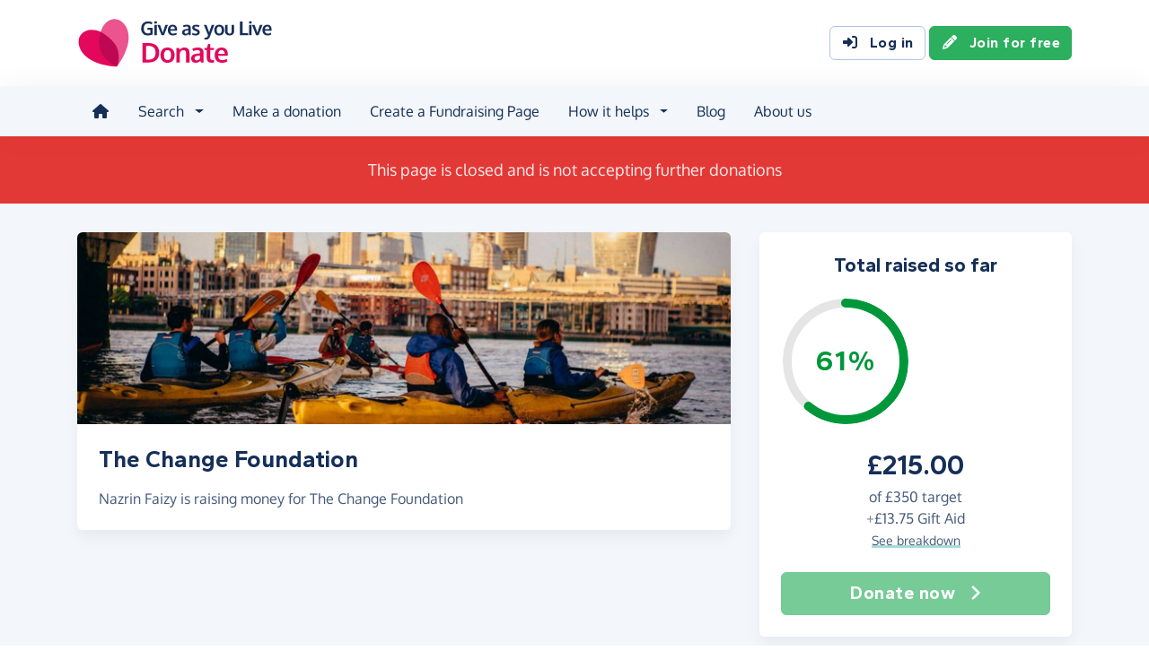

--- FILE ---
content_type: text/html;charset=UTF-8
request_url: https://donate.giveasyoulive.com/fundraising/the-change-foundation-1
body_size: 10672
content:
<!DOCTYPE html>
<html lang="en">
<head>
	<meta charset="UTF-8" />
<meta name="viewport" content="width=device-width,initial-scale=1" />
<title>Donate to The Change Foundation - Give as you Live Donate</title>
<link rel="preconnect" href="https://donate.giveasyoulive.com" crossorigin />
<link rel="preconnect" href="https://assets.giveasyoulive.com" crossorigin />
<link rel="preload" as="font" type="font/woff2" href="https://assets.giveasyoulive.com/fonts/oxygen-regular.woff2" crossorigin  /><link rel="preload" as="font" type="font/woff2" href="https://assets.giveasyoulive.com/fonts/oxygen-bold.woff2" crossorigin  /><link rel="preload" as="font" type="font/woff2" href="https://assets.giveasyoulive.com/fonts/gantari-bold.woff2" crossorigin  />
<link rel="stylesheet" href="https://assets.giveasyoulive.com/styles/css/donate.32127904f53f04a651a9.css" /><link rel="prefetch" as="style" href="https://assets.giveasyoulive.com/styles/css/donate-form.f870f569ec88c0574bd9.css"  />
<link rel="preload" as="script" href="https://assets.giveasyoulive.com/scripts/core.65c3fa8c4e80e5622bdb.js"  /><link rel="preload" as="script" href="https://assets.giveasyoulive.com/scripts/donate.5b7a931742943716ba27.js"  /><link rel="preload" as="script" href="https://assets.giveasyoulive.com/scripts/donate-icons.e4bb088fdb8fbd3781bd.js"  /><link rel="preload" as="script" href="https://assets.giveasyoulive.com/scripts/core-async.087d10ed0789db672a03.js"  /><link rel="prefetch" as="script" href="https://assets.giveasyoulive.com/scripts/donate-form.3a622509915c15d31173.js"  /><link rel="prefetch" as="script" href="https://js.stripe.com/v3/"  />
<link rel="dns-prefetch" href="https://www.google-analytics.com" />
<link rel="dns-prefetch" href="https://region1.analytics.google.com" />
<link rel="dns-prefetch" href="https://www.google.com" />
<link rel="dns-prefetch" href="https://www.googletagmanager.com" />
<link rel="dns-prefetch" href="https://www.heapanalytics.com" />
<link rel="dns-prefetch" href="https://cdn.heapanalytics.com" />
<link rel="dns-prefetch" href="https://static.zdassets.com" />
<link rel="dns-prefetch" href="https://giveasyoulivedonate.zendesk.com" />
<link rel="dns-prefetch" href="https://browser.sentry-cdn.com" />
<link rel="dns-prefetch" href="https://www.facebook.com" />
<link rel="dns-prefetch" href="https://connect.facebook.net" />
<meta property="og:title" content="Donate to The Change Foundation" />
<meta name="description" content="Support The Change Foundation - donate online with Give as you Live Donate and help raise vital funds for The Change Foundation." />
<meta property="og:description" content="Support The Change Foundation - donate online with Give as you Live Donate and help raise vital funds for The Change Foundation." />
<meta property="og:url" content="https://donate.giveasyoulive.com/fundraising/the-change-foundation-1" />
<meta property="og:type" content="website" />
<meta property="og:locale" content="en_gb" />
<meta property="og:image" content="https://donate.giveasyoulive.com/images/fundraising/41487156-88a7-4b0c-9b47-91fe4770cbf1/xl.jpg" />
<meta name="twitter:image" content="https://donate.giveasyoulive.com/images/fundraising/41487156-88a7-4b0c-9b47-91fe4770cbf1/xl.jpg" />
<meta name="twitter:site" content="@giveasyoulive" />
<meta name="twitter:card" content="summary_large_image" />
<meta name="title:title" content="Donate to The Change Foundation" />
<link rel="canonical" href="https://donate.giveasyoulive.com/fundraising/the-change-foundation-1">
<meta property="fb:app_id" content="134270559986037" />
<meta name="robots" content="noindex" />
<link rel="icon" href="/favicon.ico" sizes="32x32">
<link rel="icon" href="/favicon.svg" type="image/svg+xml">
<link rel="apple-touch-icon" href="/apple-touch-icon.png">
<meta name="theme-color" content="#e61f68">		</head>
<body class="browser--chrome os--macos device--desktop page--fundraising-page" data-module-group="public-fundraising">
	
	<a class="visually-hidden visually-hidden-focusable" href="#content">Skip to main content</a>

	
				<header class="header">
	<div class="container">
		<div class="row d-flex align-items-center ">
											<div class="order-first col col-md-4 col-lg-3">
					<a href="/">
						<picture><source srcset="/images/common/logos/gayl/2023/lc/donate.svg" type="image/svg+xml" /><img src="/images/common/logos/gayl/2023/lc/donate.png" alt="Give as you Live Donate" class="brand-logo img-fluid"  width="583" height="150"     /></picture>					</a>
				</div>
			
						
						
			<div class="d-none d-lg-block col-12 col-lg-auto ms-auto">
				
									<a class="btn btn-default" href="/login"><i class="fa-solid fa-fw  fa-right-to-bracket"   ></i> Log in</a>
					<a class="btn btn-green" href="/join"><i class="fa-solid fa-fw  fa-pencil"   ></i> Join for free</a>
							</div>

										<div class="order-2 col-auto d-lg-none ms-auto text-end">
					<button class="nav-toggler" type="button" data-toggle="nav-mobile" aria-haspopup="true" aria-expanded="false" aria-label="Open menu">
						<i class="fa-solid fa-fw fa-lg mb-1 fa-bars"   ></i> <span>Menu</span>
					</button>
				</div>
					</div>
	</div>
</header>	
				<section class="nav-container navbar ">
	<div class="container">
		<nav id="nav-menu" class="nav-mobile-collapse" aria-label="Main navigation">
						<button class="nav-toggler" type="button" data-toggle="nav-mobile" aria-haspopup="true" aria-expanded="false">
				<span class="nav-toggler-icon"><i class="fa-solid fa-fw fa-2x fa-circle-xmark" title="Close"  ></i></span>
			</button>
						<ul class="me-auto">
									<li><a id="nav-home" class="nav-item" href="/" title="Home"><i class="fa-solid fa-fw  fa-house"   ></i><span class="d-lg-none"> Home</span></a></li>
				
								
								<li class="dropdown">
					<a id="nav-search" class="dropdown-toggle nav-item" aria-expanded="false" role="button" href="#">Search</a>
					<div class="dropdown-menu" aria-labelledby="nav-search">
						<div class="container">
							<div class="row">
								<div class="col-12 col-lg">
									<a class="dropdown-item dropdown-item--lg" href="/charity">
										<span class="fa-layers fa-3x text-pink-10 fa-fw " ><i class="fa-solid fa-circle " ></i><i class="text-pink fa-solid fa-heart" data-fa-transform="shrink-6 " ></i></span>										<span><b class="d-block">Search for a charity</b> <span>Start fundraising for a charity or make a direct donation</span></span>
									</a>
								</div>
								<div class="col-12 col-lg">
									<a class="dropdown-item dropdown-item--lg" href="/fundraising">
										<span class="fa-layers fa-3x text-marine-10 fa-fw " ><i class="fa-solid fa-circle " ></i><i class="text-marine fa-solid fa-user" data-fa-transform="shrink-6 " ></i></span>										<span><b class="d-block">Search for a friend</b> <span>Donate to a friend's page and help them reach their fundraising target</span></span>
									</a>
								</div>
								<div class="col-12 col-lg">
									<a class="dropdown-item dropdown-item--lg" href="/events">
										<span class="fa-layers fa-3x text-teal-10 fa-fw " ><i class="fa-solid fa-circle " ></i><i class="text-teal fa-solid fa-calendar-days" data-fa-transform="shrink-6 " ></i></span>										<span><b class="d-block">Search for an event</b> <span>Join an event and start fundraising for your chosen charity</span></span>
									</a>
								</div>
							</div>
						</div>
					</div>
				</li>

				<li><a id="nav-donate" class="nav-item" href="/donate">Make a donation</a></li>
				<li><a id="nav-create" class="nav-item" href="/create">Create a Fundraising Page</a></li>

								<li class="dropdown">
					<a id="nav-howithelps" class="dropdown-toggle nav-item" aria-expanded="false" role="button" href="#">How it helps</a>
					<div class="dropdown-menu" aria-labelledby="nav-howithelps">
						<div class="container">
							<div class="row">
								<div class="col-12 col-lg-6">
									<a class="dropdown-item dropdown-item--lg" href="/how-it-helps">
										<span class="fa-layers fa-3x text-pink-10 fa-fw " ><i class="fa-solid fa-circle " ></i><i class="text-pink fa-solid fa-users" data-fa-transform="shrink-6 " ></i></span>										<span><b class="d-block">For donors &amp; fundraisers</b> <span>Give directly to charity or create a Fundraising Page to collect donations from your friends &amp; family</span></span>
									</a>
								</div>
								<div class="col-12 col-lg-6">
									<a class="dropdown-item dropdown-item--lg" href="https://admin.giveasyoulive.com/products/give-as-you-live-donate">
										<span class="fa-layers fa-3x text-marine-10 fa-fw " ><i class="fa-solid fa-circle " ></i><i class="text-marine fa-solid fa-heart" data-fa-transform="shrink-6 " ></i></span>										<span><b class="d-block">For charities</b> <span>Unlock your charity's full fundraising potential with our personalised fundraising solution</span></span>
									</a>
								</div>
								<div class="col-12 col-lg-6">
									<a class="dropdown-item dropdown-item--lg" href="https://corporate.giveasyoulive.com/products/give-as-you-live-donate">
										<span class="fa-layers fa-3x text-teal-10 fa-fw " ><i class="fa-solid fa-circle " ></i><i class="text-teal fa-solid fa-briefcase" data-fa-transform="shrink-6 " ></i></span>										<span><b class="d-block">For corporates</b> <span>Support your CSR, ESG and B Corp initiatives with our online charitable fundraising platform</span></span>
									</a>
								</div>
								<div class="col-12 col-lg-6">
									<a class="dropdown-item dropdown-item--lg" href="/help">
										<span class="fa-layers fa-3x text-yellow-10 fa-fw " ><i class="fa-solid fa-circle " ></i><i class="text-yellow fa-solid fa-question" data-fa-transform="shrink-6 " ></i></span>										<span><b class="d-block">Help &amp; FAQs</b> <span>Browse our help articles or contact our team to help maximise your fundraising efforts</span></span>
									</a>
								</div>
							</div>
						</div>
					</div>
				</li>

				
				
				 					<li><a id="nav-blog" class="nav-item" href="/blog" target="_blank">Blog</a></li>
				
													<li><a id="nav-about" class="nav-item" href="https://www.giveasyoulive.com/about-us" target="_blank">About us</a></li>
				
								<li class="d-lg-none"><a class="nav-item" href="/contact-us">Contact us</a></li>

								
								<li class="mt-2 d-lg-none">
					<div class="btn-set">
													<a href="/basket" class="btn btn-block btn-outline-pink"><i class="fa-solid fa-fw  fa-shopping-basket"   ></i> Basket</a>
						
													<a class="btn btn-block btn-green" href="/join"><i class="fa-solid fa-fw  fa-pencil"   ></i> Join for free</a>
							<a class="btn btn-block btn-default" href="/login?rurl=%2Ffundraising%2Fthe-change-foundation-1"><i class="fa-solid fa-fw  fa-right-to-bracket"   ></i> Log in</a>
											</div>
				</li>
			</ul>
		</nav>
	</div>
</section>	
		<main id="content" class="">
				


<section class="band band-xs band--dark bg-red">
	<div class="container text-center">
					<p class="text-lg m-0">This page is closed and is not accepting further donations</p>
			</div>
</section>
















<section class="band band-sm bg-navy-5">
	<div class="container">
		<div class="bento bento-template-standard">
			<div class="bento-area bento-cta">
							<div id="section-infobox" class="box box__content">
					
	
	<div class="row justify-content-center text-center gy-4">
		<div class="col-12">
						<h2 class="heading-sm mb-0">Total raised so far</h2>
		</div>
					<div class="col-12 col-sm-7 col-md-12">
				<div class="row align-items-center justify-content-center gy-4">
										<div class="col col-md-12">
						<div id="infobox__progress" data-perc="0.61" data-colour="#00973a" class="w-100 js-target-perc" role="progressbar" aria-label="Fundraising Page target progress">
							<b>61%</b>
						</div>
					</div>
					<div class="col-auto col-md-12 text-center text-sm-start text-md-center min-w-50">
								<p class="infobox__text">
						<b class="d-block heading-lg text-numeric js-grand-total" data-id="20036">£215.00</b> 
			
										<span class="d-block">of <span class="text-numeric">£350</span> target</span>
			
										<span class="d-block"><span class="text-grey-60">+</span><span class="js-giftaid text-numeric">£13.75</span> Gift Aid</span>
			
										<a role="button" class="text-sm link-block-teal" data-bs-toggle="modal" data-bs-target="#modal-breakdown" href="javascript:void(0);">See breakdown</a>
									</p>
	
					</div>
				</div>
			</div>
		
		<div class="col-12 col-sm-6 col-md-12">
			<div class="btn-set">
													<button disabled class="btn btn-lg btn-block btn-green">Donate now <i class="fa-solid fa-fw  fa-angle-right"   ></i></button>
				
							</div>
		</div>
	</div>

		</div>
	
			</div>
			<div class="bento-area bento-intro">
						<div id="section-description" class="box list-box">
					<picture>
				<source srcset="/images/fundraising/41487156-88a7-4b0c-9b47-91fe4770cbf1/md.jpg" media="(min-width: 570px)" /> 				<source srcset="/images/fundraising/41487156-88a7-4b0c-9b47-91fe4770cbf1/sm.jpg" media="(min-width: 0px)" /> 				<img src="/images/fundraising/41487156-88a7-4b0c-9b47-91fe4770cbf1/md.jpg" alt="" width="730" height="220" class="img-fit" fetchpriority="high" />
			</picture>
		
				<div class="box__content">
						<h1 class="heading-md">The Change Foundation </h1>

						
						 				<p>
																								Nazrin Faizy is raising money for The Change Foundation															</p>
			
			
					</div>
	</div>

			</div>
			<div class="bento-area bento-misc">
					
					<section id="section-page-story" class="box box__content p-set ">
	<h2 class="heading-sm">My story</h2>

	
	 	
	<div class="js-story false"><p>On the 24th of March, I will be kayaking 20km from Greenwich to Battersea to raise funds for the multi-award winning charity, The Change Foundation as part of New World Tech's continued work with them.</p>
<p>The Change Foundation uses the power of sport to change the lives of marginalised young people facing a wide range of challenges. Founded 42 years ago, the charity continues to deliver targeted sports programmes to support young people both in the UK and overseas. Their most recent work involves setting up safe play zones for the children of Ukraine in Poland.</p>
<p>Every contribution, no matter how small is greatly appreciated! :)</p></div>

		
	<hr />

	<p>Thank you for checking out my page. Making a donation is fast, easy and secure thanks to Give as you Live Donate. They'll take your donation and pass it onto The Change Foundation.</p>
</section>
					
					
					
					<section id="section-page-charity" class="box list-box ">
			
							
		<div class="box__content text-center text-md-start">
			<div class="row">
									<div class="col-12 text-center text-md-start">
						<p class="badge bg-pink-10 text-pink text-uppercase"><i class="fa-solid fa-fw  fa-heart"   ></i> Charity</p>
					</div>
				
									<div class="col-12 col-md-auto order-md-last">
						<a href="javascript:void(0)" role="button" data-bs-toggle="modal" data-bs-target="#modal-about-charity-102283">							<img class="img-fluid logo w-auto mh-6" alt="The Change Foundation" src="/charity/102283/images/homepage/logo-md.jpg?20220419150010" width="200" height="150" loading="lazy" />
						</a>					</div>
					<div class="col-12 d-md-none p-1"></div>								<div class="col p-set">
										<h2 class="heading-sm">The Change Foundation</h2>
					
																<p>Charity number: 1046047 </p>
					
																<button class="btn btn-sm btn-default btn-fluid" type="button" data-bs-toggle="modal" data-bs-target="#modal-about-charity-102283">About this charity <i class="fa-solid fa-fw  fa-angle-right"   ></i></button>
									</div>
			</div>
		</div>
	</section>
					
					<section id="section-page-campaign" class="box box__content ">
	<div class="row justify-content-center">
		<div class="col-12 text-center text-md-start">
							<p class="badge bg-teal-10 text-teal text-uppercase"><i class="fa-solid fa-fw  fa-flag"   ></i> Campaign</p>
					</div>

		<div class="col-auto order-md-last text-end">
							<a href="https://donate.giveasyoulive.com/campaign/thames-river-kayak-challenge-23">
					<img src="/images/fundraising/41487156-88a7-4b0c-9b47-91fe4770cbf1/thumbnail.jpg" alt="" class="img-fluid box__image w-auto mh-6" width="200" height="150" loading="lazy" />
				</a>
					</div>
		<div class="col-12 col-md">
			
						<div class="p-collapse">
				<h2 class="heading-md">Thames River Kayak Challenge - Olly&#39;s Future and The Change Foundation</h2>

				
				<p class="mt-3">
											28th April 2023
									</p>
			</div>

			<div class="btn-set">
				<a href="https://donate.giveasyoulive.com/campaign/thames-river-kayak-challenge-23" class="btn btn-default btn-sm btn-fluid">View campaign <i class="fa-solid fa-fw  fa-angle-right"   ></i></a>
							</div>
		</div>
	</div>
</section>
					
			</div>
			<div class="bento-area bento-list">
							<section id="donation-list" class="box collapse show mini-pagination">
	<div class="box__content">
		<h2 class="heading-sm">Recent donations</h2>
	</div>
	<div class="js-donation-list js-refresh" data-rows="10" data-endpoint="/fundraising/20036/get-donations" data-interval="30" data-interval-inactive="120">
		<div class="box__content text-center js-donation-list-loading" style="display: none;">
			<i class="fa-solid fa-spinner fa-spin fa-3x" title="Donations loading..."></i>
		</div>
		<div class="js-donation-list-content box--tight">
			<div class="list-box list-box--staggered bg-grey-5" >
																	
			<article data-id="750612" class="">
				<div class="box__content">
					<div class="row">
						<div class="col">
							<p class="m-0">
								<span class="text-sm"><time datetime="2023-03-24T04:03:04">24th March 2023</time></span>
															</p>
							<h3 class="heading-xs overflow-wrap-anywhere mb-0">Anonymous</h3>
						</div>
						<div class="col-auto text-end">
							<b class="heading-sm text-green">£35.00</b>
													</div>
											</div>
				</div>
			</article>
																	
			<article data-id="749783" class="">
				<div class="box__content">
					<div class="row">
						<div class="col">
							<p class="m-0">
								<span class="text-sm"><time datetime="2023-03-20T21:08:03">20th March 2023</time></span>
															</p>
							<h3 class="heading-xs overflow-wrap-anywhere mb-0">Anonymous</h3>
						</div>
						<div class="col-auto text-end">
							<b class="heading-sm text-green">£40.00</b>
													</div>
											</div>
				</div>
			</article>
																	
			<article data-id="749521" class="">
				<div class="box__content">
					<div class="row">
						<div class="col">
							<p class="m-0">
								<span class="text-sm"><time datetime="2023-03-20T06:16:38">20th March 2023</time></span>
															</p>
							<h3 class="heading-xs overflow-wrap-anywhere mb-0">Anonymous</h3>
						</div>
						<div class="col-auto text-end">
							<b class="heading-sm text-green">£30.00</b>
															<p class="text-sm m-0">+ £7.50 Gift Aid</p>
													</div>
													<div class="col-12 text-sm p-set">
								<p>All the best!!!</p>
							</div>
											</div>
				</div>
			</article>
																	
			<article data-id="749511" class="">
				<div class="box__content">
					<div class="row">
						<div class="col">
							<p class="m-0">
								<span class="text-sm"><time datetime="2023-03-19T22:07:25">19th March 2023</time></span>
															</p>
							<h3 class="heading-xs overflow-wrap-anywhere mb-0">Sherbin</h3>
						</div>
						<div class="col-auto text-end">
							<b class="heading-sm text-green">£25.00</b>
															<p class="text-sm m-0">+ £6.25 Gift Aid</p>
													</div>
													<div class="col-12 text-sm p-set">
								<p>What a fantastic cause to be part of!! Best wishes xx</p>
							</div>
											</div>
				</div>
			</article>
																	
			<article data-id="749448" class="">
				<div class="box__content">
					<div class="row">
						<div class="col">
							<p class="m-0">
								<span class="text-sm"><time datetime="2023-03-19T15:30:08">19th March 2023</time></span>
															</p>
							<h3 class="heading-xs overflow-wrap-anywhere mb-0">Ashitha ali</h3>
						</div>
						<div class="col-auto text-end">
							<b class="heading-sm text-green">£10.00</b>
													</div>
											</div>
				</div>
			</article>
																	
			<article data-id="747243" class="">
				<div class="box__content">
					<div class="row">
						<div class="col">
							<p class="m-0">
								<span class="text-sm"><time datetime="2023-03-09T10:30:17">9th March 2023</time></span>
															</p>
							<h3 class="heading-xs overflow-wrap-anywhere mb-0">Anonymous</h3>
						</div>
						<div class="col-auto text-end">
							<b class="heading-sm text-green">£5.00</b>
													</div>
											</div>
				</div>
			</article>
																	
			<article data-id="747199" class="">
				<div class="box__content">
					<div class="row">
						<div class="col">
							<p class="m-0">
								<span class="text-sm"><time datetime="2023-03-08T20:14:35">8th March 2023</time></span>
															</p>
							<h3 class="heading-xs overflow-wrap-anywhere mb-0">Anonymous</h3>
						</div>
						<div class="col-auto text-end">
							<b class="heading-sm text-green">£10.00</b>
													</div>
											</div>
				</div>
			</article>
																	
			<article data-id="747170" class="">
				<div class="box__content">
					<div class="row">
						<div class="col">
							<p class="m-0">
								<span class="text-sm"><time datetime="2023-03-08T16:28:10">8th March 2023</time></span>
															</p>
							<h3 class="heading-xs overflow-wrap-anywhere mb-0">You</h3>
						</div>
						<div class="col-auto text-end">
							<b class="heading-sm text-green">£20.00</b>
													</div>
													<div class="col-12 text-sm p-set">
								<p>May the force be with you!</p>
							</div>
											</div>
				</div>
			</article>
																	
			<article data-id="747169" class="">
				<div class="box__content">
					<div class="row">
						<div class="col">
							<p class="m-0">
								<span class="text-sm"><time datetime="2023-03-08T16:22:05">8th March 2023</time></span>
															</p>
							<h3 class="heading-xs overflow-wrap-anywhere mb-0">Anonymous</h3>
						</div>
						<div class="col-auto text-end">
							<b class="heading-sm text-green">£10.00</b>
													</div>
											</div>
				</div>
			</article>
																	
			<article data-id="747158" class="">
				<div class="box__content">
					<div class="row">
						<div class="col">
							<p class="m-0">
								<span class="text-sm"><time datetime="2023-03-08T15:33:43">8th March 2023</time></span>
															</p>
							<h3 class="heading-xs overflow-wrap-anywhere mb-0">Shehza</h3>
						</div>
						<div class="col-auto text-end">
							<b class="heading-sm text-green">£10.00</b>
													</div>
											</div>
				</div>
			</article>
			</div>
	<nav aria-label="Donations list pagination">
			<ul class="pagination js-pagination justify-content-center pt-3" data-initial-page="1" data-results-container="#donation-list">
				<li class="page-item disabled">

										
					<a href="javascript:void(0)" role="button" aria-label="Previous" data-page="0" class="page-link "><i class="fa-solid fa-fw  fa-angle-left" title="Donations list pagination"  ></i> <span class="pagination-label">Previous</span></a>
				</li>
				
										
					<li class="page-item active">
						<a href="javascript:void(0)" role="button" data-page="1" class="page-link js-select-page">1<span class="visually-hidden"> (current)</span></a>
					</li>
				
										
					<li class="page-item ">
						<a href="javascript:void(0)" role="button" data-page="2" class="page-link js-select-page">2</a>
					</li>
								<li class="page-item ">

										
					<a href="javascript:void(0)" role="button" aria-label="Next" data-page="2" class="page-link js-select-page"><span class="pagination-label">Next</span> <i class="fa-solid fa-fw  fa-angle-right" title="Donations list pagination"  ></i></a>
				</li>
			</ul>
		</nav>		</div>
	</div>
</section>	
			</div>
		</div>
	</div>
</section>

		<section  class="band bg-navy-5 pt-0 ">


<div class="container ">
<div class="box bg-blue-10">
		<div class="bg-blue pt-2"></div>
		<div class="box__content">
			<div class="row gy-4 align-items-center justify-content-center">
				<div class="col-12 col-md">
					<h2 class="heading-sm">
						<a href="https://www.giveasyoulive.com/" target="_blank">
							<picture><source srcset="/images/common/logos/gayl/2023/lc/online.svg" type="image/svg+xml" /><img src="/images/common/logos/gayl/2023/lc/online.png" alt="Give as you Live Online" class="w-100 mh-3 img-fluid"  width="583" height="150"     /></picture>						</a>
					</h2>

					<div class="mw-60ch">
													<p>Shop online with 6,000+ top online stores and raise free donations. From grocery shopping and travel bookings, to clothing and gifts, you can raise hundreds of pounds from all your online purchases.</p>
											</div>

					<a href="https://www.giveasyoulive.com/" target="_blank" class="btn btn-navy btn-fluid">Start shopping <i class="fa-solid fa-fw  fa-angle-right"   ></i></a>
				</div>
				<div class="col-8 col-md-auto">
					<a href="https://www.giveasyoulive.com/" target="_blank">
						<picture><source srcset="/images/common/illustrations/shopping/giant-mobile-browsing-02.svg" type="image/svg+xml" /><img src="/images/common/illustrations/shopping/giant-mobile-browsing-02.png" alt="Give as you Live Online" class="w-100 mh-15 px-5 img-fluid"  width="800" height="737"     /></picture>					</a>
				</div>
			</div>
		</div>
	</div>
</div></section>


	</main>

				<footer class="website-footer">
						<section class="social-footer">
			<div class="container text-center">
				<div class="row flex-nowrap justify-content-center gx-3 py-3">
											<div class="col px-1px-md-2">
							<a href="https://www.facebook.com/giveasyoulive" rel="nofollow noopener" target="_blank" aria-label="Follow us on Facebook">
								<span class="icon-block fa-layers fa-fw text-facebook">
									<i class="fa-solid fa-circle"></i>
									<i class="fa-inverse fa-brands fa-facebook-f" data-fa-transform="shrink-7"></i>
								</span>
							</a>
						</div>
											<div class="col px-1px-md-2">
							<a href="https://twitter.com/giveasyoulive" rel="nofollow noopener" target="_blank" aria-label="Follow us on Twitter/X">
								<span class="icon-block fa-layers fa-fw text-twitter">
									<i class="fa-solid fa-circle"></i>
									<i class="fa-inverse fa-brands fa-x-twitter" data-fa-transform="shrink-7"></i>
								</span>
							</a>
						</div>
											<div class="col px-1px-md-2">
							<a href="https://instagram.com/giveasyoulive" rel="nofollow noopener" target="_blank" aria-label="Follow us on Instagram">
								<span class="icon-block fa-layers fa-fw text-instagram">
									<i class="fa-solid fa-circle"></i>
									<i class="fa-inverse fa-brands fa-instagram" data-fa-transform="shrink-7"></i>
								</span>
							</a>
						</div>
											<div class="col px-1px-md-2">
							<a href="https://www.linkedin.com/company/giveasyoulive" rel="nofollow noopener" target="_blank" aria-label="Connect with us on LinkedIn">
								<span class="icon-block fa-layers fa-fw text-linkedin">
									<i class="fa-solid fa-circle"></i>
									<i class="fa-inverse fa-brands fa-linkedin-in" data-fa-transform="shrink-7"></i>
								</span>
							</a>
						</div>
											<div class="col px-1px-md-2">
							<a href="/blog"  target="_blank" aria-label="Read our blog">
								<span class="icon-block fa-layers fa-fw text-blog">
									<i class="fa-solid fa-circle"></i>
									<i class="fa-inverse fa-solid fa-bullhorn" data-fa-transform="shrink-7"></i>
								</span>
							</a>
						</div>
									</div>

				<svg width="0" height="0" class="position-absolute" aria-hidden="true"><radialGradient id="instagram-gradient" r="150%" cx="30%" cy="107%"><stop stop-color="#fc0" offset=".05"></stop><stop stop-color="#fe4a05" offset=".3"></stop><stop stop-color="#fc01d8" offset=".6"></stop><stop stop-color="#820bff" offset=".8"></stop></radialGradient></svg>			</div>
		</section>
	
				<section class="quicklinks">
			<div class="container">
				<div class="row py-3">
											<div class="col-6 col-md-3 py-3">
															<h3 class="text-md text-md-sm mb-0">Quick links</h3>
							
							<div class="js-quicklinks-1 ">
								<ul class="list-unstyled text-sm m-0">
																			<li><a href="/about-us" >About us</a></li>
																			<li><a href="https://admin.giveasyoulive.com/products/give-as-you-live-donate" >Info for charities</a></li>
																			<li><a href="https://corporate.giveasyoulive.com/products/give-as-you-live-donate" >Info for corporates</a></li>
																			<li><a href="/blog" >Blog</a></li>
																			<li><a href="/how-it-helps" >How it helps</a></li>
																			<li><a href="/pages/tap-to-donate-app" >Tap to Donate App</a></li>
																			<li><a href="/pages/grant-for-good" >Grant for Good</a></li>
																			<li><a href="/help" target="_blank">Help &amp; support</a></li>
																			<li><a href="/contact-us" >Contact us</a></li>
																	</ul>
							</div>
						</div>
											<div class="col-6 col-md-3 py-3">
															<h3 class="text-md text-md-sm mb-0">Donate</h3>
							
							<div class="js-quicklinks-2 ">
								<ul class="list-unstyled text-sm m-0">
																			<li><a href="/donate" >Make a donation</a></li>
																			<li><a href="/charity" >Search for a charity</a></li>
																			<li><a href="/fundraising" >Search for a friend</a></li>
																			<li><a href="/blog/how-to-donate-to-charity-online" >How to donate to charity online</a></li>
																	</ul>
							</div>
						</div>
											<div class="col-6 col-md-3 py-3">
															<h3 class="text-md text-md-sm mb-0">Start fundraising</h3>
							
							<div class="js-quicklinks-3 ">
								<ul class="list-unstyled text-sm m-0">
																			<li><a href="/create" >Create a page</a></li>
																			<li><a href="/events" >Search for an event</a></li>
																			<li><a href="/blog/how-to-set-up-a-fundraising-page-with-give-as-you-live-donate" >How to set up a Fundraising Page</a></li>
																			<li><a href="/events/london-landmarks-half-marathon" >London Landmarks Half Marathon</a></li>
																			<li><a href="/events/brighton-marathon" >Brighton Marathon Weekend</a></li>
																			<li><a href="/events/manchester-marathon" >Manchester Marathon</a></li>
																			<li><a href="/events/london-marathon" >London Marathon</a></li>
																			<li><a href="/events/great-birmingham-half-marathon" >Great Birmingham Half Marathon</a></li>
																	</ul>
							</div>
						</div>
											<div class="col-6 col-md-3 py-3">
															<h3 class="text-md text-md-sm mb-0">Legal</h3>
							
							<div class="js-quicklinks-4 ">
								<ul class="list-unstyled text-sm m-0">
																			<li><a href="/fees" >Donation fees</a></li>
																			<li><a href="/best-practices" >Best practices</a></li>
																			<li><a href="/help/hc/en-gb/articles/6090857251348" >Complaints procedure</a></li>
																			<li><a href="/terms" >Terms &amp; conditions</a></li>
																			<li><a href="/privacy" >Privacy policy</a></li>
																			<li><a href="/cookies" >Cookie policy</a></li>
																	</ul>
							</div>
						</div>
									</div>
			</div>
		</section>
	
	
				<section class="social-proof">
			<div class="container">
				<div class="row row-cols-lg-4 align-items-center justify-content-center justify-content-md-start gy-3">
																<div class="col-6">
								<a href="https://www.fundraisingregulator.org.uk/directory/give-you-live-limited" target="_blank" rel="nofollow noopener">
		<picture><source srcset="/images/common/logos/fundraising-regulator-white.svg" type="image/svg+xml" /><img src="/images/common/logos/fundraising-regulator-white.png" alt="Give as you Live is registered with the Charity Regulator" class=" img-fluid"  width="300" height="92" loading="lazy"    /></picture>	</a>

						</div>
																<div class="col-6">
								<a href="https://ciof.org.uk/guidance-and-resources/suppliers-directory/detail?id=100" target="_blank" rel="nofollow noopener">
		<picture><source srcset="/images/common/logos/ciof-partner-white.svg" type="image/svg+xml" /><img src="/images/common/logos/ciof-partner-white.png" alt="Give as you Live is a Chartered Institute of Fundraising Corporate Member" class=" img-fluid"  width="300" height="97" loading="lazy"    /></picture>	</a>

						</div>
																<div class="col-6">
								<a href="https://www.givingtuesday.org.uk/our-partners/?search=give+as+you+live" target="_blank" rel="nofollow noopener">
		<picture><source srcset="/images/common/logos/giving-tuesday-white.svg" type="image/svg+xml" /><img src="/images/common/logos/giving-tuesday-white.png" alt="Give as you Live is a Giving Tuesday partner" class=" img-fluid"  width="280" height="120" loading="lazy"    /></picture>	</a>

						</div>
																					<div class="col-6">
								<a href="/testimonials" class="btn btn-feefo "><span class="btn-feefo__rating"><span class="btn-feefo__logo"><picture><source srcset="/images/common/logos/feefo-white.svg" type="image/svg+xml" /><img src="/images/common/logos/feefo-white.png" alt="Feefo review service" class="w-auto img-fluid"  width="300" height="71" loading="lazy"    /></picture></span><span class="btn-feefo__stars"><span role="img" aria-label="4.7 stars out of 5"><i class="fa-solid fa-fw fa-star star"></i><i class="fa-solid fa-fw fa-star star"></i><i class="fa-solid fa-fw fa-star star"></i><i class="fa-solid fa-fw fa-star star"></i><i class="fa-solid fa-fw fa-star-half-stroke star"></i></span></span></span><span class="btn-feefo__info">Rating from 3,441 reviews</span><span class="btn-feefo__award"><i class="fa-solid fa-fw me-1 fa-trophy"   ></i> Platinum Award Winner 2025</span></a>
						</div>
									</div>
			</div>
		</section>
	
		<section class="footer ">
		<div class="container">
			<p class="text-sm">&copy; Give as you Live Ltd 2026. All rights reserved. Company registered in England &amp; Wales (No. 5181419). Registered address: 	<span class="d-inline-block">Give as you Live Ltd,</span>
	<span class="d-inline-block">13 The Courtyard,</span>
	<span class="d-inline-block">Timothy's Bridge Road,</span>
	<span class="d-inline-block">Stratford-upon-Avon,</span>
	<span class="d-inline-block">Warwickshire,</span>
	<span class="d-inline-block">CV37 9NP.</span></p>
		</div>
	</section>
</footer>	
								
			
	<div id="modal-share" class="modal fade" tabindex="-1" role="dialog" aria-labelledby="modal-share-heading" aria-hidden="true" data-endpoint="/share/modal">
	<div class="modal-dialog modal-lg js-modal-share-body">
							<div id="js-share-content-parent" class="modal-content">
	<div class="modal-header">
		<h5 class="modal-title" id="modal-share-heading">Share Nazrin Faizy's page</h5>
		<button type="button" class="modal-close-icon " data-bs-dismiss="modal" aria-label="Close"><span class="fa-layers   " ><i class="fa-solid fa-circle " ></i><i class="text-grey fa-solid fa-xmark" data-fa-transform="shrink-6 " ></i></span></button>	</div>
	<div class="js-share-content-main collapse show" data-bs-parent="#js-share-content-parent">
		<div class="list-box">
						
						
						<div class="modal-body">
				<h6 class="heading-xs">Share via social media</h6>

								<div class="btn-set">
					<div class="row gx-2">
						<div class="col-6 col-lg-3">
							<button type="button" class="btn btn-block js-share-action btn-facebook" data-platform="facebook" data-share-url="https://donate.giveasyoulive.com/fundraising/the-change-foundation-1?utm_campaign=sharepage&utm_source=Dsharesocial&utm_medium=Dshare_fbPost&utm_content=fundraisingpage&utm_term=20260117" data-share-message="I&#39;m supporting Nazrin Faizy who is trying to raise £350 for The Change Foundation. If you are able to, please donate what you can via their Give as you Live Donate page."><i class="fa-brands fa-fw  fa-facebook"   ></i> Facebook</button>
						</div>
						<div class="col-6 col-lg-3">
							<a class="btn btn-block js-share-action btn-whatsapp" data-platform="whatsapp" data-action="share/whatsapp/share" target="_blank" rel="nofollow noopener" href="https://web.whatsapp.com/send?text=Hi%21+I%27m+supporting+Nazrin+Faizy+who+is+aiming+to+raise+%C2%A3350+for+The+Change+Foundation.+You+can+find+out+about+their+fundraising+event+and+make+a+donation+here+%3E%0D%0A%0D%0Ahttps%3A%2F%2Fdonate.giveasyoulive.com%2Ffundraising%2Fthe-change-foundation-1%3Futm_campaign%3Dsharepage%26utm_source%3DDsharesocial%26utm_medium%3DDshare_whatsappmessage%26utm_content%3Dfundraisingpage%26utm_term%3D20260117"><i class="fa-brands fa-fw  fa-whatsapp"   ></i> WhatsApp</a>
						</div>
						<div class="col-6 col-lg-3">
							<button type="button" class="btn btn-block js-share-instagram-instructions btn-instagram" data-bs-toggle="collapse" data-bs-target=".js-share-content-instagram"><i class="fa-brands fa-fw  fa-instagram"   ></i> Instagram</button>
						</div>
						<div class="col-6 col-lg-3">
							<button type="button" class="btn btn-block btn-email" data-bs-toggle="collapse" data-bs-target=".js-share-content-email"><i class="fa-solid fa-fw  fa-envelope"   ></i> Email</button>
						</div>
					</div>
					<div class="row gx-2 row-cols-6">
						<div class="col">
							<a class="btn btn-block js-share-action btn-outline-twitter" data-platform="twitter" target="_blank" rel="nofollow noopener" href="https://twitter.com/intent/tweet?text=I%27m+supporting+Nazrin+Faizy+who+is+trying+to+raise+%C2%A3350+for+The+Change+Foundation.+If+you+are+able+to%2C+please+donate+what+you+can+via+their+%40giveasyoulive+page.&url=https%3A%2F%2Fdonate.giveasyoulive.com%2Ffundraising%2Fthe-change-foundation-1%3Futm_campaign%3Dsharepage%26utm_source%3DDsharesocial%26utm_medium%3DDshare_tweet%26utm_content%3Dfundraisingpage%26utm_term%3D20260117"><i class="fa-brands fa-fw  fa-x-twitter" title="Twitter/X"  ></i></a>
						</div>
													<div class="col">
								<button type="button" class="btn btn-block js-share-action btn-outline-messenger" data-platform="messenger" data-share-url="https://donate.giveasyoulive.com/fundraising/the-change-foundation-1?utm_campaign=sharepage&utm_source=Dsharesocial&utm_medium=Dshare_fbmessage&utm_content=fundraisingpage&utm_term=20260117"><i class="fa-brands fa-fw  fa-facebook-messenger" title="Facebook Messenger"  ></i></button>
							</div>
												<div class="col">
							<a class="btn btn-block js-share-action btn-outline-linkedin" data-platform="linkedin" target="_blank" rel="nofollow noopener" href="https://www.linkedin.com/sharing/share-offsite/?url=https%3A%2F%2Fdonate.giveasyoulive.com%2Ffundraising%2Fthe-change-foundation-1%3Futm_campaign%3Dsharepage%26utm_source%3DDsharesocial%26utm_medium%3DDshare_linkedinpost%26utm_content%3Dfundraisingpage%26utm_term%3D20260117"><i class="fa-brands fa-fw  fa-linkedin-in" title="LinkedIn"  ></i></a>
						</div>
						<div class="col">
							<a class="btn btn-block js-share-action btn-outline-bluesky" data-platform="bluesky" target="_blank" rel="nofollow noopener" href="https://bsky.app/intent/compose?text=I%27m+supporting+Nazrin+Faizy+who+is+trying+to+raise+%C2%A3350+for+The+Change+Foundation.+If+you+are+able+to%2C+please+donate+what+you+can+via+their+Give+as+you+Live+Donate+page.+https%3A%2F%2Fdonate.giveasyoulive.com%2Ffundraising%2Fthe-change-foundation-1%3Futm_campaign%3Dsharepage%26utm_source%3DDsharesocial%26utm_medium%3DDshare_blueskypost%26utm_content%3Dfundraisingpage%26utm_term%3D20260117"><i class="fa-brands fa-fw  fa-bluesky" title="Bluesky"  ></i></a>
						</div>
						<div class="col">
							<a class="btn btn-block js-share-action btn-outline-black" data-platform="threads" target="_blank" rel="nofollow noopener" href="https://threads.com/intent/post?text=I%27m+supporting+Nazrin+Faizy+who+is+trying+to+raise+%C2%A3350+for+The+Change+Foundation.+If+you+are+able+to%2C+please+donate+what+you+can+via+their+Give+as+you+Live+Donate+page.&url=https%3A%2F%2Fdonate.giveasyoulive.com%2Ffundraising%2Fthe-change-foundation-1%3Futm_campaign%3Dsharepage%26utm_source%3DDsharesocial%26utm_medium%3DDshare_threadspost%26utm_content%3Dfundraisingpage%26utm_term%3D20260117"><i class="fa-brands fa-fw  fa-threads" title="Threads"  ></i></a>
						</div>
						<div class="col">
							<a class="btn btn-block js-share-action btn-default" data-platform="sms" href="sms:?body=Hi%21%20I%27m%20supporting%20Nazrin%20Faizy%20who%20is%20aiming%20to%20raise%20%C2%A3350%20for%20The%20Change%20Foundation.%20You%20can%20find%20out%20about%20their%20fundraising%20event%20and%20make%20a%20donation%20here%20%3E%0A%0Dhttps%3A%2F%2Fdonate.giveasyoulive.com%2Ffundraising%2Fthe-change-foundation-1%3Futm_campaign%3Dsharepage%26utm_source%3DDsharesocial%26utm_medium%3DDshare_sms%26utm_content%3Dfundraisingpage%26utm_term%3D20260117">SMS</a>
						</div>
					</div>
				</div>
			</div>
						<div class="modal-body">
				<h6 class="heading-xs">Share via link</h6>

				<div class="input-group mb-3">
					<input type="text" class="form-control" aria-label="Page link to copy" aria-describedby="share-link-copy" id="js-share-link" value="https://donate.giveasyoulive.com/fundraising/the-change-foundation-1" />
					<button id="share-link-copy" class="input-group-text js-copy" type="button" data-platform="url" data-clipboard-target="#js-share-link" data-clipboard-success=".js-share-link-copy-success"><i class="fa-solid fa-fw  fa-copy"   ></i> <span>Copy<span class="d-none d-md-inline"> link</span></span></button>
				</div>

				<div class="js-copy-success js-share-link-copy-success collapse">
					<div class="alert alert-green" role="alert">
						<b>Link copied!</b> You can now paste this link directly into an email, WhatsApp message or text message to a friend (Press &#8984;+V on your keyboard, or right-click and select 'paste' from the menu)
					</div>
				</div>
			</div>
						<div class="modal-body">
				<h6 class="heading-xs">Share via QR Code</h6>

								
				<p class="mb-0">Using a smartphone camera or a QR Code reader app, simply scan the QR Code below. Or save the image to use as you need.</p>

				<div class="text-center">
					<img src="https://donate.giveasyoulive.com/qr/fundraising/the-change-foundation-1.png?utm_campaign=sharepage&utm_source=Dsharesocial&utm_medium=Dshare_qrcode&utm_content=fundraisingpage&utm_term=20260117" alt="QR Code" class="img-fluid img-rounded" width="300" height="300" loading="lazy" />
				</div>
			</div>
		</div>
	</div>
	
		<div class="js-share-content-email collapse " data-bs-parent="#js-share-content-parent">
		<div class="modal-body">
			<h6 class="heading-xs">Share via email</h6>

			<div class="row">
				<div class="col-12 col-lg-8">
					<textarea class="form-control mb-3" rows="15" id="js-share-email-content">Hello,&#010;&#010;Nazrin Faizy is fundraising for The Change Foundation. They would really appreciate if you could donate whatever you can to help them reach their target of £350!&#010;&#010;You can find out more about their fundraising event and donate by clicking the link to their Give as you Live Donate page below.&#010;&#010;Donate now: https://donate.giveasyoulive.com/fundraising/the-change-foundation-1?utm_campaign=sharepage&utm_source=Dsharesocial&utm_medium=Dshare_email&utm_content=fundraisingpage&utm_term=20260117&#010;&#010;Thank you</textarea>
				</div>
				<div class="col-12 col-lg-4">
					<div class="btn-set pb-3">
						<button class="btn btn-default btn-block js-share-action" data-platform="email" data-subject="Please donate to The Change Foundation"><i class="fa-solid fa-fw  fa-envelope"   ></i> Send now</button>
						<button class="btn btn-block btn-default js-copy" data-platform="email" data-clipboard-target="#js-share-email-content" data-clipboard-success=".js-share-email-success"><i class="fa-solid fa-fw  fa-copy"   ></i> Copy message</button>
					</div>
				</div>
			</div>
			<div class="js-copy-success js-share-email-success collapse">
				<div class="alert alert-green" role="alert">
					<b>Email message copied!</b> You can now paste this message into your email client (Press &#8984;+V on your keyboard, or right-click and select 'paste' from the menu)
				</div>
			</div>
		</div>
	</div>

		<div class="js-share-content-instagram collapse " data-bs-parent="#js-share-content-parent">
		<div class="modal-body">
		<h6 class="heading-xs">Share via Instagram</h6>
		<p class="mb-0">You'll need an iPhone, iPad or Android smartphone to share to Instagram. Using a smartphone camera or a QR Code reader app, simply scan the QR Code below, then follow the instructions to share to Instagram.</p>

		<div class="text-center">
			<img src="https://donate.giveasyoulive.com/qr/fundraising/the-change-foundation-1?share=instagram&utm_campaign=sharepage&utm_source=Dsharesocial&utm_medium=Dshare_instapost&utm_content=fundraisingpage&utm_term=20260117" alt="Share to Instagram QR Code" class="img-fluid img-rounded" width="300" height="300" loading="lazy" />
		</div>
	</div>	</div>

	<div class="modal-footer">
		<div class="w-100"> 			<div class="row align-items-center justify-content-end gx-0 gy-3">
				<div class="col-12 col-md-auto order-md-last text-end">
					<button type="button" class="btn btn-navy btn-fluid btn-lg" data-bs-dismiss="modal"><i class="fa-solid fa-fw  fa-check"   ></i> OK, close pop-up</button>
				</div>
				<div class="col-12 col-md js-share-content-instagram js-share-content-email js-share-content-qrcode collapse ">
					<button type="button" class="btn btn-link btn-fluid" data-bs-toggle="collapse" data-bs-target=".js-share-content-main">Back to share options</a>
				</div>
			</div>
		</div>
	</div>
</div>			</div>
</div>
<div class="modal fade" id="modal-breakdown" tabindex="-1" role="dialog" aria-labelledby="modal-breakdown-label" aria-hidden="true">
	<div class="modal-dialog">
		<div class="modal-content">
			<div class="modal-header">
				<h5 class="modal-title" id="modal-breakdown-label">Total raised</h5>
				<button type="button" class="modal-close-icon " data-bs-dismiss="modal" aria-label="Close"><span class="fa-layers   " ><i class="fa-solid fa-circle " ></i><i class="text-grey fa-solid fa-xmark" data-fa-transform="shrink-6 " ></i></span></button>			</div>
			<div class="modal-body p-0">
				<table class="table table-striped table-hover box__table">
					<thead>
						<tr class="d-none d-md-table-row">
							<th><b>Type</b></th>
							<th class="text-end"><b>Amount</b></th>
						</tr>
					</thead>
					<tbody>
													<tr>
								<td>
									<b class="d-block">Total donated online</b>
																	</td>
								<td class="text-end text-numeric js-total"><span class="text-numeric ">£215.00</span></td>
							</tr>
													<tr>
								<td>
									<b class="d-block">Total amount raised offline</b>
																	</td>
								<td class="text-end text-numeric js-offline-total"><span class="text-numeric ">£0.00</span></td>
							</tr>
													<tr>
								<td>
									<b class="d-block">Total Gift Aid</b>
																			<span class="text-grey-60">Estimated. Not included in grand total</span>
																	</td>
								<td class="text-end text-numeric js-giftaid"><span class="text-numeric ">£13.75</span></td>
							</tr>
											</tbody>
					<tfoot class="bg-green text-white text-xl">
						<tr>
							<td><b>Grand total</b></td>
							<td class="text-end"><b class="js-grand-total text-numeric"><span class="text-numeric ">£215.00</span></b></td>
						</tr>
					</tfoot>
				</table>
			</div>
		</div>
	</div>
</div>
<div class="modal fade" id="modal-about-charity-102283" tabindex="-1" role="dialog" aria-labelledby="modal-about-charity-label-102283" aria-hidden="true">
	<div class="modal-dialog modal-dialog-scrollable modal-lg">
		<div class="modal-content">
										<img src="/images/skin/charities/102283/hero-md.jpg?20220413095450" alt="" width="1170" height="350" class="img-fluid" loading="lazy" />
			
			<button type="button" class="modal-close-icon " data-bs-dismiss="modal" aria-label="Close"><span class="fa-layers   " ><i class="fa-solid fa-circle " ></i><i class="text-grey fa-solid fa-xmark" data-fa-transform="shrink-6 " ></i></span></button>			<div class="modal-body">
									<div class="float-md-end ps-md-4 pb-4">
						<img class="img-fluid logo d-block mx-auto w-auto mh-8" alt="The Change Foundation" src="/charity/102283/images/homepage/logo-md.jpg?20220419150010" width="200" height="150" loading="lazy" />
					</div>
				
				<h6 class="heading-md" id="modal-about-charity-label-102283">The Change Foundation</h6>

													<p><b>Charity number:</b> 1046047 </p>
				
													<p><b>Website:</b> <a href="http://www.thechangefoundation.org.uk" target="_blank" rel="nofollow noopener" class="link-block-teal">www.thechangefoundation.org.uk</a></p>
				
																	
													<p class="mb-0"><b>Description:</b></p>
					<div class="js-charity-description"><p>The Change Foundation is an award-winning charity that uses sport to change the lives of marginalised young people. We deliver targeted long-term interventions for the most vulnerable young people through Coach Mentors with lived experience, providing regular sport, personalised mentoring and work-related opportunities.</p>
<p>Deliver - we deliver targeted sport for social change programmes for the most vulnerable young people through Coach Mentors with lived experience.</p>
<p>Innovate - we design programmes with young people, using creative methodologies and testing ideas by delivering 6-12 month pilot programmes.</p>
<p>Inspire - we work with other charities, employers and corporate organisations and create bespoke solutions to extend the power and reach of our programmes for maximum social impact.</p>
<p>Guided by young people, our listening process has directed us to deliver sports programmes that focus on these social issues affecting young people today:</p>
<ul>
<li>Knife crime and serious youth violence</li>
<li>Social media influence and addiction</li>
<li>Youth unemployment for vulnerable young people</li>
<li>Disability inclusion and creating equal opportunities</li>
<li>Mental health issues and developing coping mechanisms</li>
</ul>
<p>We exist to help young people find solutions to deal with these social issues through the power of sport.</p></div>
							</div>
						
							<div class="modal-footer">
					<div class="btn-set">
						<a href="/charity/thechangefoundation" class="btn btn-default btn-xs-block">Go to charity page <i class="fa-solid fa-fw  fa-angle-right"   ></i></a>
						<button type="button" data-bs-dismiss="modal" class="btn btn-default btn-xs-block float-start"><i class="fa-solid fa-fw  fa-angle-left"   ></i> Back</button>
					</div>
				</div>
					</div>
	</div>
</div>
<div class="menu-backdrop dropdown-backdrop fade" data-toggle="nav-mobile"></div>
<div class="modal fade" id="js-modal-basket" tabindex="-1" role="dialog" aria-labelledby="modal-basket-heading" aria-hidden="true">
	<div class="modal-dialog">
		<div class="modal-content">
			<div class="modal-header">
				<h4 id="modal-basket-heading" class="modal-title">Your basket</h4>
				<button type="button" class="modal-close-icon " data-bs-dismiss="modal" aria-label="Close"><span class="fa-layers   " ><i class="fa-solid fa-circle " ></i><i class="text-grey fa-solid fa-xmark" data-fa-transform="shrink-6 " ></i></span></button>			</div>
			<div class="modal-body p-0 mb-1"> 				<div id="js-basket-modal-fetcher" class=" ">
		<div class="js-fetcher__content " data-endpoint="/basket/modal"    ><div class="list-box">
			<div class="box__content">
			<div class="alert alert-navy mb-0">
				<p>Your basket is currently empty</p>
				<button type="button" class="btn btn-default btn-fluid" data-bs-dismiss="modal"><i class="fa-solid fa-fw  fa-xmark"   ></i> Close basket</button>
			</div>
		</div>
	</div></div>

			<div class="js-fetcher__spinner d-flex align-items-center align-content-center hide">
			<div class="text-center w-100 p-5 js-gayl-spinner"><i class="fa-solid fa-fw fa-5x fa-spin fa-spinner" title="Loading..."  ></i> <p class="mt-4">Please wait...</p></div>		</div>
	</div>			</div>
		</div>
	</div>
</div>
<div class="modal fade" id="js-modal-basket-expired" tabindex="-1" role="dialog" aria-labelledby="modal-basket-expired-heading" aria-hidden="true">
	<div class="modal-dialog">
		<div class="modal-content">
			<div class="modal-header">
				<h4 id="modal-basket-expired-heading" class="modal-title">Your basket</h4>
				<button type="button" class="modal-close-icon " data-bs-dismiss="modal" aria-label="Close"><span class="fa-layers   " ><i class="fa-solid fa-circle " ></i><i class="text-grey fa-solid fa-xmark" data-fa-transform="shrink-6 " ></i></span></button>			</div>
			<div class="modal-body">
				<div class="alert alert-navy p-set">
					<p><b>Sorry, your basket has now been cleared</b> and your selected tickets are no longer reserved.</p>
					<p>If you would still like to purchase the tickets, please add them to your basket and complete your purchase within $basket.basketTimeLimit minutes. Any additions or changes to your basket will reset this timer.</p>
				</div>

				<div class="text-end">
					<button type="button" class="btn btn-default btn-fluid" data-bs-dismiss="modal"><i class="fa-solid fa-fw  fa-xmark"   ></i> Close basket</button>
				</div>
			</div>
		</div>
	</div>
</div>

		<div class="analytics" data-group="essential" data-type="google-analytics" data-anon="true" data-account="UA-8823204-30"   ></div>
	
					
							<div class="analytics" data-group="essential" data-type="google-tag-manager" data-account="GTM-NQGZQXT"       data-logged-in="false" data-anon="true"></div>
		
							<div class="analytics" data-group="analytics" data-type="heap" data-account="841315062"   ></div>
		
							<div class="analytics" data-group="analytics" data-type="zendesk" data-key="cfd44a6f-2728-4706-a9f3-b2d0d264a0ab" data-is-mobile="false"   ></div>
		
							<div class="analytics" data-group="social-media" data-type="facebook" data-account="202857247612051" ></div>
		
				
				
				
				
				
					
							<div class="analytics" data-group="analytics" data-type="sentry" data-account="1416622" data-key="74856088cf3f4551b2a6fdce7fae0940" data-domain="giveasyoulive.com" data-env="production" ></div>
										<script  src="https://assets.giveasyoulive.com/scripts/core.65c3fa8c4e80e5622bdb.js"></script>															<script  src="https://assets.giveasyoulive.com/scripts/donate.5b7a931742943716ba27.js"></script>																					<script async src="https://assets.giveasyoulive.com/scripts/donate-icons.e4bb088fdb8fbd3781bd.js"></script>															<script async src="https://assets.giveasyoulive.com/scripts/core-async.087d10ed0789db672a03.js"></script></body>
</html>